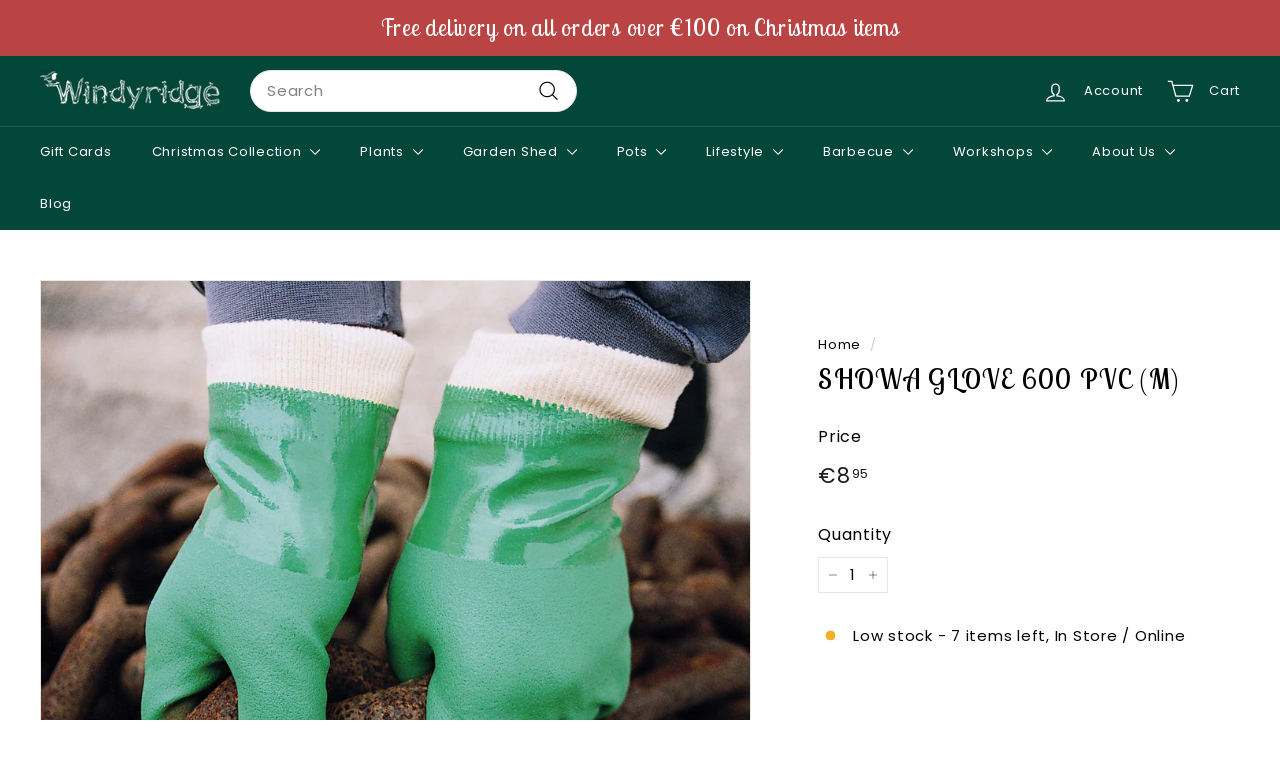

--- FILE ---
content_type: text/javascript
request_url: https://www.windyridgegardencentre.ie/cdn/shop/t/18/assets/section-slideshow-image.js?v=78404926763425096301717581513
body_size: -725
content:
import"@archetype-themes/scripts/config";import"@archetype-themes/scripts/modules/slideshow";
//# sourceMappingURL=/cdn/shop/t/18/assets/section-slideshow-image.js.map?v=78404926763425096301717581513


--- FILE ---
content_type: text/javascript
request_url: https://www.windyridgegardencentre.ie/cdn/shop/t/18/assets/section-slideshow.js?v=78404926763425096301717581513
body_size: -672
content:
import"@archetype-themes/scripts/config";import"@archetype-themes/scripts/modules/slideshow";
//# sourceMappingURL=/cdn/shop/t/18/assets/section-slideshow.js.map?v=78404926763425096301717581513


--- FILE ---
content_type: text/javascript
request_url: https://www.windyridgegardencentre.ie/cdn/shop/t/18/assets/section-slideshow-image.js?v=78404926763425096301717581513
body_size: -648
content:
import"@archetype-themes/scripts/config";import"@archetype-themes/scripts/modules/slideshow";
//# sourceMappingURL=/cdn/shop/t/18/assets/section-slideshow-image.js.map?v=78404926763425096301717581513
